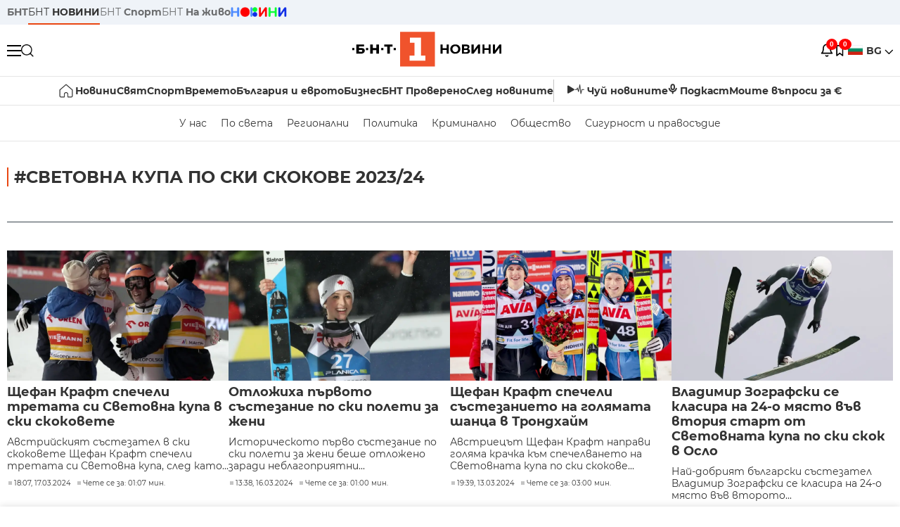

--- FILE ---
content_type: text/html; charset=UTF-8
request_url: https://bntnews.bg/svetovna-kupa-po-ski-skokove-2023-24-108865tag.html
body_size: 13775
content:
<!DOCTYPE html>
<html lang="bg">

    <meta charset="utf-8">
<meta http-equiv="X-UA-Compatible" content="IE=edge,chrome=1">

<title>Световна купа по ски скокове 2023/24 - По света и у нас - БНТ Новини</title>
<meta content="Световна купа по ски скокове 2023/24" name="description">
<meta content="Световна купа по ски скокове 2023/24 - По света и у нас - БНТ Новини" property="og:title">
<meta content="Световна купа по ски скокове 2023/24" property="og:description">
<meta property="fb:app_id" content="136396243365731">

    <link rel="canonical" href="https://bntnews.bg/svetovna-kupa-po-ski-skokove-2023-24-108865tag.html" />
    <meta content="https://bntnews.bg/svetovna-kupa-po-ski-skokove-2023-24-108865tag.html" property="og:url">


<meta name="twitter:card" content="summary">
<meta name="twitter:site" content="bntnews.bg">
<meta name="twitter:title" content="Световна купа по ски скокове 2023/24 - По света и у нас - БНТ Новини">
<meta name="twitter:description" content="Световна купа по ски скокове 2023/24">

    <meta name="robots" content="index, follow">


    <link rel="next" href="https://bntnews.bg/svetovna-kupa-po-ski-skokove-2023-24-108865tag.html?page=2" />


<meta name="viewport" content="width=device-width, height=device-height, initial-scale=1.0, user-scalable=0, minimum-scale=1.0, maximum-scale=1.0">



    <script type="application/ld+json">
        {
            "@context": "https://schema.org",
            "@type": "WebSite",
            "name":"БНТ Новини",
            "url": "https://bntnews.bg"
        }
    </script>




<style type="text/css">

   @font-face{font-family:Montserrat;font-style:normal;font-display: swap; font-weight:300;src:url(/box/css/fonts/montserrat-v14-latin_cyrillic-ext_cyrillic-300.eot);src:local('Montserrat Light'),local('Montserrat-Light'),url(/box/css/fonts/montserrat-v14-latin_cyrillic-ext_cyrillic-300.eot?#iefix) format('embedded-opentype'),url(/box/css/fonts/montserrat-v14-latin_cyrillic-ext_cyrillic-300.woff2) format('woff2'),url(/box/css/fonts/montserrat-v14-latin_cyrillic-ext_cyrillic-300.woff) format('woff'),url(/box/css/fonts/montserrat-v14-latin_cyrillic-ext_cyrillic-300.ttf) format('truetype'),url(/box/css/fonts/montserrat-v14-latin_cyrillic-ext_cyrillic-300.svg#Montserrat) format('svg')}@font-face{font-family:Montserrat;font-display: swap; font-style:normal;font-weight:400;src:url(/box/css/fonts/montserrat-v14-latin_cyrillic-ext_cyrillic-regular.eot);src:local('Montserrat Regular'),local('Montserrat-Regular'),url(/box/css/fonts/montserrat-v14-latin_cyrillic-ext_cyrillic-regular.eot?#iefix) format('embedded-opentype'),url(/box/css/fonts/montserrat-v14-latin_cyrillic-ext_cyrillic-regular.woff2) format('woff2'),url(/box/css/fonts/montserrat-v14-latin_cyrillic-ext_cyrillic-regular.woff) format('woff'),url(/box/css/fonts/montserrat-v14-latin_cyrillic-ext_cyrillic-regular.ttf) format('truetype'),url(/box/css/fonts/montserrat-v14-latin_cyrillic-ext_cyrillic-regular.svg#Montserrat) format('svg')}@font-face{font-family:Montserrat;font-display: swap; font-style:normal;font-weight:500;src:url(/box/css/fonts/montserrat-v14-latin_cyrillic-ext_cyrillic-500.eot);src:local('Montserrat Medium'),local('Montserrat-Medium'),url(/box/css/fonts/montserrat-v14-latin_cyrillic-ext_cyrillic-500.eot?#iefix) format('embedded-opentype'),url(/box/css/fonts/montserrat-v14-latin_cyrillic-ext_cyrillic-500.woff2) format('woff2'),url(/box/css/fonts/montserrat-v14-latin_cyrillic-ext_cyrillic-500.woff) format('woff'),url(/box/css/fonts/montserrat-v14-latin_cyrillic-ext_cyrillic-500.ttf) format('truetype'),url(/box/css/fonts/montserrat-v14-latin_cyrillic-ext_cyrillic-500.svg#Montserrat) format('svg')}@font-face{font-family:Montserrat;font-display: swap; font-style:normal;font-weight:700;src:url(/box/css/fonts/montserrat-v14-latin_cyrillic-ext_cyrillic-700.eot);src:local('Montserrat Bold'),local('Montserrat-Bold'),url(/box/css/fonts/montserrat-v14-latin_cyrillic-ext_cyrillic-700.eot?#iefix) format('embedded-opentype'),url(/box/css/fonts/montserrat-v14-latin_cyrillic-ext_cyrillic-700.woff2) format('woff2'),url(/box/css/fonts/montserrat-v14-latin_cyrillic-ext_cyrillic-700.woff) format('woff'),url(/box/css/fonts/montserrat-v14-latin_cyrillic-ext_cyrillic-700.ttf) format('truetype'),url(/box/css/fonts/montserrat-v14-latin_cyrillic-ext_cyrillic-700.svg#Montserrat) format('svg')}

</style>

<link rel="stylesheet" type='text/css' href="/box2/css//normalize.css">
<link rel="stylesheet" type='text/css' href="/box2/css//flex.css?b=1538">
<link rel="stylesheet" type='text/css' href="/box2/css//app.css?b=1538">
<link rel="stylesheet" type='text/css' href="/box2/css//app-new.css?b=1538">
<link rel="stylesheet" type='text/css' href="/box2/css//mobile.css?b=1538">
<script src="/box2/js//jquery-3.6.1.min.js"></script>

<link rel="shortcut icon" href="/favicon.ico" type="image/x-icon">
<link rel="icon" href="/favicon.ico" type="image/x-icon">
<link rel="apple-touch-icon" sizes="57x57" href="/box/img//fav/apple-icon-57x57.png">
<link rel="apple-touch-icon" sizes="60x60" href="/box/img//fav/apple-icon-60x60.png">
<link rel="apple-touch-icon" sizes="72x72" href="/box/img//fav/apple-icon-72x72.png">
<link rel="apple-touch-icon" sizes="76x76" href="/box/img//fav/apple-icon-76x76.png">
<link rel="apple-touch-icon" sizes="114x114" href="/box/img//fav/apple-icon-114x114.png">
<link rel="apple-touch-icon" sizes="120x120" href="/box/img//fav/apple-icon-120x120.png">
<link rel="apple-touch-icon" sizes="144x144" href="/box/img//fav/apple-icon-144x144.png">
<link rel="apple-touch-icon" sizes="152x152" href="/box/img//fav/apple-icon-152x152.png">
<link rel="apple-touch-icon" sizes="180x180" href="/box/img//fav/apple-icon-180x180.png">
<link rel="icon" type="image/png" sizes="192x192"  href="/box/img//fav/android-icon-192x192.png">
<link rel="icon" type="image/png" sizes="32x32" href="/box/img//fav/favicon-32x32.png">
<link rel="icon" type="image/png" sizes="96x96" href="/box/img//fav/favicon-96x96.png">
<link rel="icon" type="image/png" sizes="16x16" href="/box/img//fav/favicon-16x16.png">
<link rel="manifest" href="/box/img//fav/manifest.json">
<meta name="msapplication-TileImage" content="/ms-icon-144x144.png">
<meta name="facebook-domain-verification" content="e5jyuibgow43w4jcikwb0j66f9w398" />

    <!-- Google Tag Manager  header-->
<script>(function(w,d,s,l,i){w[l]=w[l]||[];w[l].push({'gtm.start':
new Date().getTime(),event:'gtm.js'});var f=d.getElementsByTagName(s)[0],
j=d.createElement(s),dl=l!='dataLayer'?'&l='+l:'';j.async=true;j.src=
'https://www.googletagmanager.com/gtm.js?id='+i+dl;f.parentNode.insertBefore(j,f);
})(window,document,'script','dataLayer','GTM-T68FD57');</script>
<!-- End Google Tag Manager -->

               <script async src="https://securepubads.g.doubleclick.net/tag/js/gpt.js"></script>
     <script>
     
            window.googletag = window.googletag || {cmd: []};
            googletag.cmd.push(function() {

            googletag.defineSlot('/21827094253/News.BNT.bg/news_bnt_inside_page_btf', [[1, 1], [300, 600], [160, 600], [300, 250], [250, 250]], 'div-gpt-ad-1580289678346-0').addService(googletag.pubads());
            googletag.defineSlot('/21827094253/News.BNT.bg/native_ad_newsbnt', [1, 1], 'div-gpt-ad-1591698732258-0').addService(googletag.pubads());
            googletag.defineSlot('/21827094253/News.BNT.bg/news_bnt_page_richmedia', [1, 1], 'div-gpt-ad-1580294573024-0').addService(googletag.pubads());

            var lb = googletag.sizeMapping().
            addSize([1024, 0], [[1,1],[970, 250], [970, 66], [980, 120], [728, 90]]). //desktop
            addSize([320, 0], [[1,1],[360, 100],[320, 100]]).
            addSize([0, 0], [1, 1]). //other
            build();

            var rect = googletag.sizeMapping().
            addSize([1024, 0], [[1,1], [300,600],[300,250], [336,280], [250,250], [160,600]]). //desktop
            addSize([320, 0], [[1,1], [300,250], [336,280], [250,250]]).
            addSize([0, 0], [1, 1]). //other
            build();

            var gptAdSlots = [];

            gptAdSlots[0] = googletag.defineSlot('/21827094253/News.BNT.bg/news_bnt_inside_page_leaderboard_atf', [[1, 1], [970, 250], [750, 100], [980, 120], [960, 90], [728, 90], [980, 90], [320, 50],  [930, 180], [970, 90], [300, 50], [750, 200], [970, 66], [320, 100], [750, 300], [950, 90]], 'div-gpt-ad-1580289379931-0').
            defineSizeMapping(lb).
            setCollapseEmptyDiv(true).
            addService(googletag.pubads());
            googletag.enableServices();

            gptAdSlots[1] = googletag.defineSlot('/21827094253/News.BNT.bg/news_bnt_inside_page_atf', [[300, 600], [160, 600], [1, 1], [250, 250], [336, 280], [300, 250]], 'div-gpt-ad-1617786055977-0').
            defineSizeMapping(rect).
            setCollapseEmptyDiv(true).
            addService(googletag.pubads());
            googletag.enableServices();

            googletag.pubads().enableSingleRequest();
            googletag.pubads().setCentering(true);
            googletag.pubads().collapseEmptyDivs();
            googletag.pubads().setTargeting('page', 'insidepage');

              
            googletag.enableServices();

  });
     
     </script>
    
    
    <!-- Google tag (gtag.js) -->
    <script async src="https://www.googletagmanager.com/gtag/js?id=G-V1VRKR2BY0"></script>
    <script>
      window.dataLayer = window.dataLayer || [];
      function gtag(){dataLayer.push(arguments);}
      gtag('js', new Date());

      gtag('config', 'G-V1VRKR2BY0');
    </script>
    



    
    
                    <script src="https://cdn.onesignal.com/sdks/OneSignalSDK.js" async></script>
        <script>
            // Configure OneSignal before loading the initialization script
            window.oneSignalConfig = {
                isApp: false,
                isBrowser: true,
                browserId: null,
                notificationDevice: null,
                allowBrowserNoty: true,
                unsubscribe: false,
                myActive: false,
                reloaded: false            };
        </script>
        <script src="/box2/js/onesignal-init.js?p=1538"></script>
            

<script src="/box2/js/favorites.js?p=1538"></script>
<script src="/box2/js/react.js?p=1538"></script>

    <body>

        <div class="dim"></div>
<header>
    <div class="header-top-nd">
        <div class="container clearfix">
            <div class="header-top-nd-wrap">
                <div class="top-links-scroll">
                    <div class="left-links">
                        <a class="bold" href="https://bnt.bg/" title="БНТ" >БНТ</a>
                        <a class="active" href="https://bntnews.bg/" title="БНТ НОВИНИ" >БНТ <span class="bold">НОВИНИ</span></a>
                        <a href="https://bntnews.bg/sport" title="БНТ Спорт" >БНТ <span class="bold">Спорт</span></a>
                        <a href="https://tv.bnt.bg/" title="БНТ На живо">БНТ <span class="bold">На живо</span></a>
                                                <a href="https://bntnews.bg/kids" class="no-before kids-banner-desktop " style="opacity:1;">
                            <img src="/box2/img/kids.png" style="margin-top:10px;height:14px;opacity:1;" alt="бнт деца">
                        </a>
                        <style>
                        .kids-banner-mobile {
                          display: none;
                        }
                        @media screen and (max-width: 640px) {
                             .kids-banner-desktop {
                               display: none;
                             }
                             .kids-banner-mobile {
                               display: block;
                             }
                        }
                        </style>
                                                                                            </div>
                </div>
                <div class="right-links">
                                        <div class="langeauge-wrap-nd pointer for-mobile">
                                                    <img src="/box2/img/bg.png" class="bg-lng-icon" style="width:21px;float:left;margin-right:5px;">
                            <a href="javascript:void(0);" class="bold">BG <img class="bg-lng-icon" src="/box2/img/down.png"></a>
                        
                        <ul class="language">
                                                        <li style="height:50px;line-height:50px;">
                                <img src="/box2/img/en.jpg" style="width:21px;float:left;margin-top:18px;margin-right:5px;">
                                <a href="https://bntnews.bg/en">ENG</a>
                            </li>
                            
                            
                            <li style="height:50px;line-height:50px;">
                                <img src="/box2/img/tr.png" style="width:21px;float:left;margin-top:18px;margin-right:5px;">
                                <a href="https://bnt.bg/tr" target="_blank">TR</a>
                            </li>
                        </ul>
                    </div>
                </div>
            </div>
        </div>
    </div><!-- End header top -->

    <div class="header-middle-nd">
        <div class="container d-flex justify-content-between">
            <div class="middle-content-nd">
                <div class="left-part-nd">
                    <div class="menu-nd">
                        <button class="hamburger-btn menu-icon-nd" id="hamburger">
                          <span class="line"></span>
                          <span class="line"></span>
                          <span class="line"></span>
                        </button>
                    </div>
                    <button id="search-button" class="search left pointer"><img src="/box2/img/new-search-btn.png" width="18" height="18" alt=""></button>
                    <div class="search-clone none">&nbsp;</div>
                </div>
                <div class="middle-part-nd">
                    <a href="https://bntnews.bg/" class="logo-nd">
                        <img src="/box2/img/logo-bnt-new.svg">
                    </a>
                </div>
                <div class="right-part-nd">
                    <a class="bell" id="bell-noty" href="javascript:void(0);">
                        <div class="notification-container">
                            <!-- Bell Icon SVG -->
                            <svg class="bell-icon" xmlns="http://www.w3.org/2000/svg" viewBox="0 0 24 24" fill="none" stroke="#000000" stroke-width="2" stroke-linecap="round" stroke-linejoin="round">
                                <path d="M18 8A6 6 0 0 0 6 8c0 7-3 9-3 9h18s-3-2-3-9"></path>
                                <path d="M13.73 21a2 2 0 0 1-3.46 0"></path>
                            </svg>

                            <!-- X Icon SVG (thin) -->
                            <svg class="x-icon" xmlns="http://www.w3.org/2000/svg" viewBox="0 0 24 24" fill="none" stroke="#000000" stroke-width="1" stroke-linecap="round" stroke-linejoin="round">
                                <line x1="19" y1="5" x2="5" y2="19"></line>
                                <line x1="5" y1="5" x2="19" y2="19"></line>
                            </svg>

                            <!-- Notification Badge with Count -->
                            <div class="notification-badge">0</div>
                        </div>
                    </a>



                    <a class="marks" id="bookmark-noty" href="javascript:void(0);">
                        <div id="fv-bookmark-noty" class="bookmark-container">
                            <!-- Bookmark Icon SVG -->
                            <svg class="bookmark-icon" xmlns="http://www.w3.org/2000/svg" viewBox="0 0 24 24" fill="none" stroke="#000000" stroke-width="2" stroke-linecap="round" stroke-linejoin="round">
                                <path d="M5 4 V21 L10 17 L15 21 V4 Z"></path>
                            </svg>

                            <!-- X Icon SVG (thin) -->
                            <svg class="x-icon" xmlns="http://www.w3.org/2000/svg" viewBox="0 0 24 24" fill="none" stroke="#000000" stroke-width="1" stroke-linecap="round" stroke-linejoin="round">
                                <line x1="19" y1="5" x2="5" y2="19"></line>
                                <line x1="5" y1="5" x2="19" y2="19"></line>
                            </svg>

                            <!-- Optional: Notification Badge with Count -->
                            <div class="notification-badge fv-notification-badge"></div>
                        </div>
                    </a>

                                        <div class="langeauge-wrap-nd pointer for-desktop">
                                                    <img src="/box2/img/bg.png" style="width:21px;float:left;margin-right:5px;">
                            <a href="javascript:void(0);" class="bold">BG <img src="/box2/img/down.png"></a>
                        
                        <ul class="language">
                                                        <li style="height:50px;line-height:50px;">
                                <img src="/box2/img/en.jpg" style="width:21px;float:left;margin-top:18px;margin-right:5px;">
                                <a href="https://bntnews.bg/en">ENG</a>
                            </li>
                            
                            
                            <li style="height:50px;line-height:50px;">
                                <img src="/box2/img/tr.png" style="width:21px;float:left;margin-top:18px;margin-right:5px;">
                                <a href="https://bnt.bg/tr" target="_blank">TR</a>
                            </li>
                        </ul>
                    </div>
                </div>

            </div><!-- End container -->

        </div>

        
    </div><!-- End header middle -->

    <div class="header-bottom-nd">
    <div class="container clearfix">
      <div class="scroll-mobile">
          <div class="top-nav-nd">
                            
                                          <a href="https://bntnews.bg" title="Начало" class="nav-link-nd flex justify-center align-center" style="display:flex;">
                            <img src="/box2/img/home.svg" style="margin-right:3px;" width="20" alt="Начало">
                        </a>
                  
                                
                                        <a href="https://bntnews.bg" title="Новини" class="nav-link-nd">Новини</a>
                  
                                
                                        <a href="https://bntnews.bg/bg/c/po-sveta" title="Свят" class="nav-link-nd">Свят</a>
                  
                                
                                        <a href="https://bntnews.bg/sport" title="Спорт" class="nav-link-nd">Спорт</a>
                  
                                        <a href="https://bntnews.bg/kids" title="Спорт" class="nav-link-nd kids-banner-mobile ">
                          <img src="/box2/img/kids.png" style="margin-top:10px;height:12px;opacity:1;" alt="бнт деца">
                      </a>
                                
                                        <a href="https://bntnews.bg/vremeto-141cat.html" title="Времето" class="nav-link-nd">Времето</a>
                  
                                
                                        <a href="https://bntnews.bg/balgariya-i-evroto-450cat.html" title="България и еврото" class="nav-link-nd">България и еврото</a>
                  
                                
                                        <a href="https://bntnews.bg/ikonomika-435cat.html" title="Бизнес" class="nav-link-nd">Бизнес</a>
                  
                                
                                        <a href="https://bntnews.bg/provereno" title="БНТ Проверено" class="nav-link-nd">БНТ Проверено</a>
                  
                                
                                        <a href="https://bntnews.bg/bg/c/sled-novinite" title="След новините" class="nav-link-nd">След новините</a>
                  
                                
                                <a href="https://bntnews.bg/listen" class="nav-link-nd listen"><img src="/box2/img/listen.svg">Чуй новините</a>
              
              <a href="https://www.youtube.com/@BNT1/podcasts" target="_blank" class="nav-link-nd podkast"><img src="/box2/img/podcast.svg">Подкаст</a>

              <a href="https://bntnews.bg/me/euro" class="nav-link-nd podkast">Моите въпроси за €</a>
          </div>
      </div>
    </div>
</div><!-- End header bottom -->
<div class="header-nav-nd" style="">
    <div class="container clearfix">
        <div class="scroll-mobile">
          <div class="bottom-nav-nd">
                                                                                <a href="https://bntnews.bg/bg/c/bulgaria" title="У нас" class="bott-nav-nd">У нас</a>
                                                                                        <a href="https://bntnews.bg/bg/c/po-sveta" title="По света" class="bott-nav-nd">По света</a>
                                                                                        <a href="https://bntnews.bg/bg/z" title="Регионални" class="bott-nav-nd">Регионални</a>
                                                                                        <a href="https://bntnews.bg/bg/c/bgpolitika" title="Политика" class="bott-nav-nd">Политика</a>
                                                                                        <a href="https://bntnews.bg/kriminalno-121cat.html" title="Криминално" class="bott-nav-nd">Криминално</a>
                                                                                        <a href="https://bntnews.bg/bg/c/obshtestvo-15" title="Общество" class="bott-nav-nd">Общество</a>
                                                                                        <a href="https://bntnews.bg/bg/c/bgsigurnost" title="Сигурност и правосъдие" class="bott-nav-nd">Сигурност и правосъдие</a>
                                                                </div>
        </div>
    </div>
</div>


    <div class="mobile-nav">
    <div class="main-nav">

        <div class="left flex items-center w100">
            <div class="search-wrap flex-1 left">
                <form action="https://bntnews.bg/search" method="get">
                   <input id="search_input" type="text" name="q" />
                   <button type="submit"><img src="/box2/img/search_w.svg" width="16" alt=""></button>
                </form>
            </div>

        </div>

        <div class="nav-links-holder">
            <a href="https://bntnews.bg/" title="начало"><img src="/box2/img/home.svg" style="margin-right:10px;" width="20" alt=""> начало</a>
                                                                                                                            <a href="https://bntnews.bg" title="Новини" class="nav-link-nd">Новини</a>
                                                                                                                                <a href="https://bntnews.bg/bg/c/po-sveta" title="Свят" class="nav-link-nd">Свят</a>
                                                                                                                                <a href="https://bntnews.bg/sport" title="Спорт" class="nav-link-nd">Спорт</a>
                                                                <a href="https://bntnews.bg/kids" title="Спорт" class="nav-link-nd ">
                            <img src="/box2/img/kids.png" style="margin-top:10px;height:12px;opacity:1;" alt="бнт деца">
                        </a>
                                                                                                            <a href="https://bntnews.bg/vremeto-141cat.html" title="Времето" class="nav-link-nd">Времето</a>
                                                                                                                                <a href="https://bntnews.bg/balgariya-i-evroto-450cat.html" title="България и еврото" class="nav-link-nd">България и еврото</a>
                                                                                                                                <a href="https://bntnews.bg/ikonomika-435cat.html" title="Бизнес" class="nav-link-nd">Бизнес</a>
                                                                                                                                <a href="https://bntnews.bg/provereno" title="БНТ Проверено" class="nav-link-nd">БНТ Проверено</a>
                                                                                                                                <a href="https://bntnews.bg/bg/c/sled-novinite" title="След новините" class="nav-link-nd">След новините</a>
                                                                                                                    <a href="https://bntnews.bg/bg/c/bulgaria" title="У нас" class="nav-link-nd">У нас</a>
                                                                <a href="https://bntnews.bg/bg/c/po-sveta" title="По света" class="nav-link-nd">По света</a>
                                                                <a href="https://bntnews.bg/bg/z" title="Регионални" class="nav-link-nd">Регионални</a>
                                                                <a href="https://bntnews.bg/bg/c/bgpolitika" title="Политика" class="nav-link-nd">Политика</a>
                                                                <a href="https://bntnews.bg/kriminalno-121cat.html" title="Криминално" class="nav-link-nd">Криминално</a>
                                                                <a href="https://bntnews.bg/bg/c/obshtestvo-15" title="Общество" class="nav-link-nd">Общество</a>
                                                                <a href="https://bntnews.bg/bg/c/bgsigurnost" title="Сигурност и правосъдие" class="nav-link-nd">Сигурност и правосъдие</a>
                                        <a href="https://bntnews.bg/listen" class="" title="Чуй новините"><img src="/box2/img/listen.svg" style="margin-right:10px;" width="24" alt=""> Чуй новините</a>
            <a href="https://www.youtube.com/@BNT1/podcasts" target="_blank" title="Подкаст"><img src="/box2/img/podcast.svg" style="margin-right:10px;" width="18" alt=""> Подкаст</a>
        </div><!-- End nav links holder -->

    </div><!-- End main nav -->

    
</div><!-- End mobile nav -->


    <div class="noty-nav">
        <div class="flex" style="margin-bottom:30px;">
            <h2 class="section-title flex-1 left w100" style="width:auto;">
                <span>
                    ИЗВЕСТИЯ
                </span>
            </h2>

            <a href="https://bntnews.bg/personal" class="more-button flex flex-1 items-center justify-center" style="background: #f0532c;padding-left:0px;min-width: 130px;margin-bottom:0px;max-width: 180px;text-transform: uppercase;height: 30px;line-height: 30px;">
                <span style="max-width:15px;margin-top:10px;margin-right:10px;">
                    <!-- Bell Icon SVG -->
                    <svg class="bell-icon-small" xmlns="http://www.w3.org/2000/svg" viewBox="0 0 24 24" fill="none" stroke="#ffffff" stroke-width="2" stroke-linecap="round" stroke-linejoin="round">
                        <path d="M18 8A6 6 0 0 0 6 8c0 7-3 9-3 9h18s-3-2-3-9"></path>
                        <path d="M13.73 21a2 2 0 0 1-3.46 0"></path>
                    </svg>

                </span>
                <span>
                    Моите новини
                </span>
            </a>
                    </div>

        <div class="news-boxes">
                    </div><!-- End news boxes holder -->
    </div><!-- End noty nav -->

    <div id="fv-favorites-modal" class="bookmark-nav">
        <h2 class="section-title left w100" style="margin-bottom:30px;">
            <span>
                ЗАПАЗЕНИ
            </span>
        </h2>
        <div class="news-boxes fv-favorites-modal-body">

        </div><!-- End news boxes holder -->
    </div><!-- End noty nav -->


</header>
<!-- End Header -->

<script type="text/javascript">
$(document).ready(function() {
  var headerMiddle = $('.header-middle-nd');
  var headerMiddleHeight = headerMiddle.outerHeight();
  var headerMiddleOffset = headerMiddle.offset().top;
  if($('.non-sticky-back-button')[0]) {
      var backOffset = $('.non-sticky-back-button').offset().top;
  }
  else {
      var backOffset = 0;
  }
  var isSticky = false;
  var isStickyBack = false;
  var spacer = $('<div class="header-spacer"></div>').height(headerMiddleHeight);
  var mobileNav = $('.mobile-nav');
  var notyNav = $('.noty-nav');
  var bookmarkNav = $('.bookmark-nav');

  function adjustMobileNav() {
    // Use getBoundingClientRect for most accurate position calculation
    var headerRect = headerMiddle[0].getBoundingClientRect();
    var headerBottom = Math.ceil(headerRect.bottom);

    mobileNav.css({
      'top': headerBottom + 'px',
      'height': 'calc(100vh - ' + headerBottom + 'px)'
    });

    notyNav.css({
      'top': headerBottom + 'px',
      'height': 'calc(100vh - ' + headerBottom + 'px)'
    });

    bookmarkNav.css({
      'top': headerBottom + 'px',
      'height': 'calc(100vh - ' + headerBottom + 'px)'
    });
  }

  function handleScroll() {
    var scrollPosition = $(window).scrollTop();

    if (scrollPosition > backOffset && !isStickyBack && $('.non-sticky-back-button')[0]) {
        $(".sticky-back-button").show();
        isStickyBack = true;
    }
    else if (scrollPosition <= backOffset && isStickyBack && $('.non-sticky-back-button')[0]) {
        $(".sticky-back-button").hide();
        isStickyBack = false;
    }

    if (scrollPosition > (headerMiddleOffset + 50) && !isSticky) {
      headerMiddle.after(spacer);

      headerMiddle.css({
        'position': 'fixed',
        'top': '0',
        'left': '0',
        'right': '0',
        'z-index': '1000',
        'box-shadow': '0 2px 5px rgba(0,0,0,0.1)'
      }).addClass('sticky-header');

      $('.logo-nd img').css('max-height', '29px');

      adjustMobileNav();
      isSticky = true;
    }
    else if (scrollPosition <= headerMiddleOffset && isSticky) {
      $('.header-spacer').remove();

      headerMiddle.css({
        'position': '',
        'top': '',
        'left': '',
        'right': '',
        'z-index': '',
        'box-shadow': ''
      }).removeClass('sticky-header');

      $('.logo-nd img').css('max-height', '');

      adjustMobileNav();
      isSticky = false;
    }
  }

  var ticking = false;
  $(window).on('scroll', function() {
    if (!ticking) {
      window.requestAnimationFrame(function() {
        handleScroll();
        ticking = false;
      });
      ticking = true;
    }
  });

  var resizeTimer;
  $(window).on('resize', function() {
    clearTimeout(resizeTimer);
    resizeTimer = setTimeout(function() {
      headerMiddleHeight = headerMiddle.outerHeight();
      headerMiddleOffset = isSticky ? spacer.offset().top : headerMiddle.offset().top;
      spacer.height(headerMiddleHeight);
      adjustMobileNav();
    }, 250);
  });

  handleScroll();
  adjustMobileNav();
});
</script>
<style>
.header-middle-nd {
  transition: box-shadow 0.3s ease;
  width: 100%;
  background: #fff;
}
.sticky-header {
  transition: box-shadow 0.3s ease;
}
.header-spacer {
  display: block;
}
</style>

        
        
        
        
        

  <main>
        <div class="container clearfix" style="">
        
<div class="left w100" style="margin-bottom:1px;">&nbsp;</div>
 
        <div class="all-news-wrap">
            <h2 class="section-title left w100" style="margin-bottom:30px;">
                <span>
                                            #Световна купа по ски скокове 2023/24
                                    </span>
            </h2>

            <div class="clear"></div>

            
            
            <div class="scroll-mobile">
                <div class="top-links">
                                    </div>
            </div>

            <div class="top-news-wrap d-flex listing-page">
                
                
                <div class="more-top-news d-flex flex-wrap">
                                                                        <div class="news-box-regular">
                                <a class="img-wrap left w100 relative" href="https://bntnews.bg/news/shtefan-kraft-specheli-tretata-si-svetovna-kupa-v-ski-skokovete-1271074news.html" title="Щефан Крафт спечели третата си Световна купа в ски скоковете">
                                    <img class="img w100" src="https://bntnews.bg/f/news/b/1271/b64f412e7250a1cba844f1f3004442fd.webp" alt="Щефан Крафт спечели третата си Световна купа в ски скоковете">
                                                                    </a>
                                <div class="inner-holder">
                                    <a class="medium-title" href="https://bntnews.bg/news/shtefan-kraft-specheli-tretata-si-svetovna-kupa-v-ski-skokovete-1271074news.html" title="Щефан Крафт спечели третата си Световна купа в ски скоковете">Щефан Крафт спечели третата си Световна купа в ски скоковете</a>
                                    <div class="sub-title for-desktop"> Австрийският състезател в ски скоковете Щефан Крафт спечели третата си Световна купа, след като...</div>
                                    <div class="stats-wrap">
                                        <div style="" class="news-stat  left w100 stats-wrap " onclick="window.location.href='https://bntnews.bg/news/shtefan-kraft-specheli-tretata-si-svetovna-kupa-v-ski-skokovete-1271074news.html'">
        <time class="news-time stats" onclick="window.location.href='https://bntnews.bg/news/shtefan-kraft-specheli-tretata-si-svetovna-kupa-v-ski-skokovete-1271074news.html'">
        18:07, 17.03.2024
            </time>
    
    
            <div class="read-time stats" onclick="window.location.href='https://bntnews.bg/news/shtefan-kraft-specheli-tretata-si-svetovna-kupa-v-ski-skokovete-1271074news.html'">
            Чете се за: 01:07 мин.
        </div>
    
                </div>
                                    </div>
                                </div>
                            </div>

                                                                                                                            <div class="news-box-regular">
                                <a class="img-wrap left w100 relative" href="https://bntnews.bg/news/otlozhiha-parvoto-sastezanie-po-ski-poleti-za-zheni-1270928news.html" title="Отложиха първото състезание по ски полети за жени">
                                    <img class="img w100" src="https://bntnews.bg/f/news/b/1270/71915a02ec9cad59e69faa4072619ecd.webp" alt="Отложиха първото състезание по ски полети за жени">
                                                                    </a>
                                <div class="inner-holder">
                                    <a class="medium-title" href="https://bntnews.bg/news/otlozhiha-parvoto-sastezanie-po-ski-poleti-za-zheni-1270928news.html" title="Отложиха първото състезание по ски полети за жени">Отложиха първото състезание по ски полети за жени</a>
                                    <div class="sub-title for-desktop"> Историческото първо състезание по ски полети за жени беше отложено заради неблагоприятни...</div>
                                    <div class="stats-wrap">
                                        <div style="" class="news-stat  left w100 stats-wrap " onclick="window.location.href='https://bntnews.bg/news/otlozhiha-parvoto-sastezanie-po-ski-poleti-za-zheni-1270928news.html'">
        <time class="news-time stats" onclick="window.location.href='https://bntnews.bg/news/otlozhiha-parvoto-sastezanie-po-ski-poleti-za-zheni-1270928news.html'">
        13:38, 16.03.2024
            </time>
    
    
            <div class="read-time stats" onclick="window.location.href='https://bntnews.bg/news/otlozhiha-parvoto-sastezanie-po-ski-poleti-za-zheni-1270928news.html'">
            Чете се за: 01:00 мин.
        </div>
    
                </div>
                                    </div>
                                </div>
                            </div>

                                                                                                                            <div class="news-box-regular">
                                <a class="img-wrap left w100 relative" href="https://bntnews.bg/news/shtefan-kraft-specheli-sastezanieto-na-golyamata-shanca-v-trondhaim-1270572news.html" title="Щефан Крафт спечели състезанието на голямата шанца в Трондхайм">
                                    <img class="img w100" src="https://bntnews.bg/f/news/b/1270/fb6ee02990f5889391ad2a4b89732fe9.webp" alt="Щефан Крафт спечели състезанието на голямата шанца в Трондхайм">
                                                                    </a>
                                <div class="inner-holder">
                                    <a class="medium-title" href="https://bntnews.bg/news/shtefan-kraft-specheli-sastezanieto-na-golyamata-shanca-v-trondhaim-1270572news.html" title="Щефан Крафт спечели състезанието на голямата шанца в Трондхайм">Щефан Крафт спечели състезанието на голямата шанца в Трондхайм</a>
                                    <div class="sub-title for-desktop"> Австриецът Щефан Крафт направи голяма крачка към спечелването на Световната купа по ски скокове...</div>
                                    <div class="stats-wrap">
                                        <div style="" class="news-stat  left w100 stats-wrap " onclick="window.location.href='https://bntnews.bg/news/shtefan-kraft-specheli-sastezanieto-na-golyamata-shanca-v-trondhaim-1270572news.html'">
        <time class="news-time stats" onclick="window.location.href='https://bntnews.bg/news/shtefan-kraft-specheli-sastezanieto-na-golyamata-shanca-v-trondhaim-1270572news.html'">
        19:39, 13.03.2024
            </time>
    
    
            <div class="read-time stats" onclick="window.location.href='https://bntnews.bg/news/shtefan-kraft-specheli-sastezanieto-na-golyamata-shanca-v-trondhaim-1270572news.html'">
            Чете се за: 03:00 мин.
        </div>
    
                </div>
                                    </div>
                                </div>
                            </div>

                                                                                                                            <div class="news-box-regular">
                                <a class="img-wrap left w100 relative" href="https://bntnews.bg/news/vladimir-zografski-se-klasira-na-24-o-myasto-vav-vtoriya-start-ot-svetovnata-kupa-po-ski-skok-v-oslo-1270167news.html" title="Владимир Зографски се класира на 24-о място във втория старт от Световната купа по ски скок в Осло">
                                    <img class="img w100" src="https://bntnews.bg/f/news/b/1270/079aaee7cee1a7488ca5063b1a5e243f.webp" alt="Владимир Зографски се класира на 24-о място във втория старт от Световната купа по ски скок в Осло">
                                                                    </a>
                                <div class="inner-holder">
                                    <a class="medium-title" href="https://bntnews.bg/news/vladimir-zografski-se-klasira-na-24-o-myasto-vav-vtoriya-start-ot-svetovnata-kupa-po-ski-skok-v-oslo-1270167news.html" title="Владимир Зографски се класира на 24-о място във втория старт от Световната купа по ски скок в Осло">Владимир Зографски се класира на 24-о място във втория старт от Световната купа по ски скок в Осло</a>
                                    <div class="sub-title for-desktop"> Най-добрият български състезател Владимир Зографски се класира на 24-о място във второто...</div>
                                    <div class="stats-wrap">
                                        <div style="" class="news-stat  left w100 stats-wrap " onclick="window.location.href='https://bntnews.bg/news/vladimir-zografski-se-klasira-na-24-o-myasto-vav-vtoriya-start-ot-svetovnata-kupa-po-ski-skok-v-oslo-1270167news.html'">
        <time class="news-time stats" onclick="window.location.href='https://bntnews.bg/news/vladimir-zografski-se-klasira-na-24-o-myasto-vav-vtoriya-start-ot-svetovnata-kupa-po-ski-skok-v-oslo-1270167news.html'">
        18:07, 10.03.2024
            </time>
    
    
            <div class="read-time stats" onclick="window.location.href='https://bntnews.bg/news/vladimir-zografski-se-klasira-na-24-o-myasto-vav-vtoriya-start-ot-svetovnata-kupa-po-ski-skok-v-oslo-1270167news.html'">
            Чете се за: 01:35 мин.
        </div>
    
                </div>
                                    </div>
                                </div>
                            </div>

                                                                                                                            <div class="news-box-regular">
                                <a class="img-wrap left w100 relative" href="https://bntnews.bg/news/vladimir-zografski-premina-kvalifikaciyata-ot-svetovnata-kupa-po-ski-skok-v-oslo-1269961news.html" title="Владимир Зографски премина квалификацията от Световната купа по ски скок в Осло">
                                    <img class="img w100" src="https://bntnews.bg/f/news/b/1269/a572384465d811dbff99e4edb6034f97.webp" alt="Владимир Зографски премина квалификацията от Световната купа по ски скок в Осло">
                                                                    </a>
                                <div class="inner-holder">
                                    <a class="medium-title" href="https://bntnews.bg/news/vladimir-zografski-premina-kvalifikaciyata-ot-svetovnata-kupa-po-ski-skok-v-oslo-1269961news.html" title="Владимир Зографски премина квалификацията от Световната купа по ски скок в Осло">Владимир Зографски премина квалификацията от Световната купа по ски скок в Осло</a>
                                    <div class="sub-title for-desktop"> Българинът Владимир Зографски премина квалификацията на състезанието от Световната купа по ски...</div>
                                    <div class="stats-wrap">
                                        <div style="" class="news-stat  left w100 stats-wrap " onclick="window.location.href='https://bntnews.bg/news/vladimir-zografski-premina-kvalifikaciyata-ot-svetovnata-kupa-po-ski-skok-v-oslo-1269961news.html'">
        <time class="news-time stats" onclick="window.location.href='https://bntnews.bg/news/vladimir-zografski-premina-kvalifikaciyata-ot-svetovnata-kupa-po-ski-skok-v-oslo-1269961news.html'">
        19:33, 08.03.2024
            </time>
    
    
            <div class="read-time stats" onclick="window.location.href='https://bntnews.bg/news/vladimir-zografski-premina-kvalifikaciyata-ot-svetovnata-kupa-po-ski-skok-v-oslo-1269961news.html'">
            Чете се за: 00:52 мин.
        </div>
    
                </div>
                                    </div>
                                </div>
                            </div>

                                                                                                                            <div class="news-box-regular">
                                <a class="img-wrap left w100 relative" href="https://bntnews.bg/news/vladimir-zografski-zavarshi-na-18-o-myasto-v-starta-ot-svetovnata-kupa-po-ski-skok-v-lahti-1269324news.html" title="Владимир Зографски завърши на 18-о място в старта от Световната купа по ски скок в Лахти">
                                    <img class="img w100" src="https://bntnews.bg/f/news/b/1269/7fad5b5514717bc9e818d5c0478a4373.webp" alt="Владимир Зографски завърши на 18-о място в старта от Световната купа по ски скок в Лахти">
                                                                    </a>
                                <div class="inner-holder">
                                    <a class="medium-title" href="https://bntnews.bg/news/vladimir-zografski-zavarshi-na-18-o-myasto-v-starta-ot-svetovnata-kupa-po-ski-skok-v-lahti-1269324news.html" title="Владимир Зографски завърши на 18-о място в старта от Световната купа по ски скок в Лахти">Владимир Зографски завърши на 18-о място в старта от Световната купа по ски скок в Лахти</a>
                                    <div class="sub-title for-desktop"> Владимир Зографски остана на 18-о място в старта от Световната купа по ски скок в Лахти....</div>
                                    <div class="stats-wrap">
                                        <div style="" class="news-stat  left w100 stats-wrap " onclick="window.location.href='https://bntnews.bg/news/vladimir-zografski-zavarshi-na-18-o-myasto-v-starta-ot-svetovnata-kupa-po-ski-skok-v-lahti-1269324news.html'">
        <time class="news-time stats" onclick="window.location.href='https://bntnews.bg/news/vladimir-zografski-zavarshi-na-18-o-myasto-v-starta-ot-svetovnata-kupa-po-ski-skok-v-lahti-1269324news.html'">
        20:57, 03.03.2024
            </time>
    
    
            <div class="read-time stats" onclick="window.location.href='https://bntnews.bg/news/vladimir-zografski-zavarshi-na-18-o-myasto-v-starta-ot-svetovnata-kupa-po-ski-skok-v-lahti-1269324news.html'">
            Чете се за: 03:00 мин.
        </div>
    
                </div>
                                    </div>
                                </div>
                            </div>

                                                                                                                            <div class="news-box-regular">
                                <a class="img-wrap left w100 relative" href="https://bntnews.bg/news/vladimir-zografski-ostana-31-i-v-parviya-start-na-golyamata-shanca-v-lahti-1269087news.html" title="Владимир Зографски остана 31-и в първия старт на голямата шанца в Лахти">
                                    <img class="img w100" src="https://bntnews.bg/f/news/b/1269/36a112c3ecdf215903f9a3678a7949ad.webp" alt="Владимир Зографски остана 31-и в първия старт на голямата шанца в Лахти">
                                                                    </a>
                                <div class="inner-holder">
                                    <a class="medium-title" href="https://bntnews.bg/news/vladimir-zografski-ostana-31-i-v-parviya-start-na-golyamata-shanca-v-lahti-1269087news.html" title="Владимир Зографски остана 31-и в първия старт на голямата шанца в Лахти">Владимир Зографски остана 31-и в първия старт на голямата шанца в Лахти</a>
                                    <div class="sub-title for-desktop"> Българският ски скачач Владимир Зографски се нареди 31-и по време на състезанието от Световната...</div>
                                    <div class="stats-wrap">
                                        <div style="" class="news-stat  left w100 stats-wrap " onclick="window.location.href='https://bntnews.bg/news/vladimir-zografski-ostana-31-i-v-parviya-start-na-golyamata-shanca-v-lahti-1269087news.html'">
        <time class="news-time stats" onclick="window.location.href='https://bntnews.bg/news/vladimir-zografski-ostana-31-i-v-parviya-start-na-golyamata-shanca-v-lahti-1269087news.html'">
        21:34, 01.03.2024
            </time>
    
    
            <div class="read-time stats" onclick="window.location.href='https://bntnews.bg/news/vladimir-zografski-ostana-31-i-v-parviya-start-na-golyamata-shanca-v-lahti-1269087news.html'">
            Чете се за: 01:22 мин.
        </div>
    
                </div>
                                    </div>
                                </div>
                            </div>

                                                                                                                            <div class="news-box-regular">
                                <a class="img-wrap left w100 relative" href="https://bntnews.bg/news/vladimir-zografski-preodolya-kvalifikaciite-za-parvoto-sasezanie-ot-svetovnata-kupa-po-ski-skok-v-lahti-1269060news.html" title="Владимир Зографски преодоля квалификациите за първото съсезание от Световната купа по ски скок в Лахти">
                                    <img class="img w100" src="https://bntnews.bg/f/news/b/1269/3216a5d40f87ceef53493211ae536295.webp" alt="Владимир Зографски преодоля квалификациите за първото съсезание от Световната купа по ски скок в Лахти">
                                                                    </a>
                                <div class="inner-holder">
                                    <a class="medium-title" href="https://bntnews.bg/news/vladimir-zografski-preodolya-kvalifikaciite-za-parvoto-sasezanie-ot-svetovnata-kupa-po-ski-skok-v-lahti-1269060news.html" title="Владимир Зографски преодоля квалификациите за първото съсезание от Световната купа по ски скок в Лахти">Владимир Зографски преодоля квалификациите за първото съсезание от Световната купа по ски скок в Лахти</a>
                                    <div class="sub-title for-desktop"> Най-добрият български състезател Владимир Зографски преодоля квалификациите за първото...</div>
                                    <div class="stats-wrap">
                                        <div style="" class="news-stat  left w100 stats-wrap " onclick="window.location.href='https://bntnews.bg/news/vladimir-zografski-preodolya-kvalifikaciite-za-parvoto-sasezanie-ot-svetovnata-kupa-po-ski-skok-v-lahti-1269060news.html'">
        <time class="news-time stats" onclick="window.location.href='https://bntnews.bg/news/vladimir-zografski-preodolya-kvalifikaciite-za-parvoto-sasezanie-ot-svetovnata-kupa-po-ski-skok-v-lahti-1269060news.html'">
        17:49, 01.03.2024
            </time>
    
    
            <div class="read-time stats" onclick="window.location.href='https://bntnews.bg/news/vladimir-zografski-preodolya-kvalifikaciite-za-parvoto-sasezanie-ot-svetovnata-kupa-po-ski-skok-v-lahti-1269060news.html'">
            Чете се за: 00:50 мин.
        </div>
    
                </div>
                                    </div>
                                </div>
                            </div>

                                                                                                                            <div class="news-box-regular">
                                <a class="img-wrap left w100 relative" href="https://bntnews.bg/news/vladimir-zografski-otpadna-sled-parviya-krag-v-leik-plesid-1266562news.html" title="Владимир Зографски отпадна след първия кръг в Лейк Плесид">
                                    <img class="img w100" src="https://bntnews.bg/f/news/b/1266/5ba2edce61d3adbfcfe711dc5188e83a.webp" alt="Владимир Зографски отпадна след първия кръг в Лейк Плесид">
                                                                    </a>
                                <div class="inner-holder">
                                    <a class="medium-title" href="https://bntnews.bg/news/vladimir-zografski-otpadna-sled-parviya-krag-v-leik-plesid-1266562news.html" title="Владимир Зографски отпадна след първия кръг в Лейк Плесид">Владимир Зографски отпадна след първия кръг в Лейк Плесид</a>
                                    <div class="sub-title for-desktop"> Eдинственият ни представител в ски скоковете Владимир Зографски отпадна след първия кръг на...</div>
                                    <div class="stats-wrap">
                                        <div style="" class="news-stat  left w100 stats-wrap " onclick="window.location.href='https://bntnews.bg/news/vladimir-zografski-otpadna-sled-parviya-krag-v-leik-plesid-1266562news.html'">
        <time class="news-time stats" onclick="window.location.href='https://bntnews.bg/news/vladimir-zografski-otpadna-sled-parviya-krag-v-leik-plesid-1266562news.html'">
        17:29, 11.02.2024
            </time>
    
    
            <div class="read-time stats" onclick="window.location.href='https://bntnews.bg/news/vladimir-zografski-otpadna-sled-parviya-krag-v-leik-plesid-1266562news.html'">
            Чете се за: 00:55 мин.
        </div>
    
                </div>
                                    </div>
                                </div>
                            </div>

                                                                                                                            <div class="news-box-regular">
                                <a class="img-wrap left w100 relative" href="https://bntnews.bg/news/vladimir-zografski-preodolya-kvalifikaciite-za-parviya-start-ot-svetovnata-kupa-po-ski-skok-v-leik-plesid-1266380news.html" title="Владимир Зографски преодоля квалификациите за първия старт от Световната купа по ски скок в Лейк Плесид">
                                    <img class="img w100" src="https://bntnews.bg/f/news/b/1266/daa15653fb38fb10d880d6b0c87202f5.webp" alt="Владимир Зографски преодоля квалификациите за първия старт от Световната купа по ски скок в Лейк Плесид">
                                                                    </a>
                                <div class="inner-holder">
                                    <a class="medium-title" href="https://bntnews.bg/news/vladimir-zografski-preodolya-kvalifikaciite-za-parviya-start-ot-svetovnata-kupa-po-ski-skok-v-leik-plesid-1266380news.html" title="Владимир Зографски преодоля квалификациите за първия старт от Световната купа по ски скок в Лейк Плесид">Владимир Зографски преодоля квалификациите за първия старт от Световната купа по ски скок в Лейк Плесид</a>
                                    <div class="sub-title for-desktop"> Най-добрият български скачач Владимир Зографски преодоля квалификациите за първото състезание от...</div>
                                    <div class="stats-wrap">
                                        <div style="" class="news-stat  left w100 stats-wrap " onclick="window.location.href='https://bntnews.bg/news/vladimir-zografski-preodolya-kvalifikaciite-za-parviya-start-ot-svetovnata-kupa-po-ski-skok-v-leik-plesid-1266380news.html'">
        <time class="news-time stats" onclick="window.location.href='https://bntnews.bg/news/vladimir-zografski-preodolya-kvalifikaciite-za-parviya-start-ot-svetovnata-kupa-po-ski-skok-v-leik-plesid-1266380news.html'">
        08:09, 10.02.2024
            </time>
    
    
            <div class="read-time stats" onclick="window.location.href='https://bntnews.bg/news/vladimir-zografski-preodolya-kvalifikaciite-za-parviya-start-ot-svetovnata-kupa-po-ski-skok-v-leik-plesid-1266380news.html'">
            Чете се за: 01:12 мин.
        </div>
    
                </div>
                                    </div>
                                </div>
                            </div>

                                                                                                                            <div class="news-box-regular">
                                <a class="img-wrap left w100 relative" href="https://bntnews.bg/news/peter-prevc-sliza-ot-skite-sled-kraya-na-sezona-1265916news.html" title="Петер Превц слиза от ските след края на сезона">
                                    <img class="img w100" src="https://bntnews.bg/f/news/b/1265/15e4cc6d102346078b240bcb86887632.webp" alt="Петер Превц слиза от ските след края на сезона">
                                                                    </a>
                                <div class="inner-holder">
                                    <a class="medium-title" href="https://bntnews.bg/news/peter-prevc-sliza-ot-skite-sled-kraya-na-sezona-1265916news.html" title="Петер Превц слиза от ските след края на сезона">Петер Превц слиза от ските след края на сезона</a>
                                    <div class="sub-title for-desktop"> Олимпийският шампион по ски скокове и победител в "Четирите шанци" през 2016 година Петер Превц...</div>
                                    <div class="stats-wrap">
                                        <div style="" class="news-stat  left w100 stats-wrap " onclick="window.location.href='https://bntnews.bg/news/peter-prevc-sliza-ot-skite-sled-kraya-na-sezona-1265916news.html'">
        <time class="news-time stats" onclick="window.location.href='https://bntnews.bg/news/peter-prevc-sliza-ot-skite-sled-kraya-na-sezona-1265916news.html'">
        19:46, 06.02.2024
            </time>
    
    
            <div class="read-time stats" onclick="window.location.href='https://bntnews.bg/news/peter-prevc-sliza-ot-skite-sled-kraya-na-sezona-1265916news.html'">
            Чете се за: 01:22 мин.
        </div>
    
                </div>
                                    </div>
                                </div>
                            </div>

                                                                                                                            <div class="news-box-regular">
                                <a class="img-wrap left w100 relative" href="https://bntnews.bg/news/andreas-velinger-specheli-sastezanieto-za-svetovnata-kupa-v-ski-skokovete-vav-vilingen-1265660news.html" title="Андреас Велингер спечели състезанието за Световната купа в ски скоковете във Вилинген">
                                    <img class="img w100" src="https://bntnews.bg/f/news/b/1265/f03a7172f6ffb43d8849b1f543d2cd1d.webp" alt="Андреас Велингер спечели състезанието за Световната купа в ски скоковете във Вилинген">
                                                                    </a>
                                <div class="inner-holder">
                                    <a class="medium-title" href="https://bntnews.bg/news/andreas-velinger-specheli-sastezanieto-za-svetovnata-kupa-v-ski-skokovete-vav-vilingen-1265660news.html" title="Андреас Велингер спечели състезанието за Световната купа в ски скоковете във Вилинген">Андреас Велингер спечели състезанието за Световната купа в ски скоковете във Вилинген</a>
                                    <div class="sub-title for-desktop"> Андреас Велингер от Германия спечели състезанието по ски скокове на голямата шанца във Велинген,...</div>
                                    <div class="stats-wrap">
                                        <div style="" class="news-stat  left w100 stats-wrap " onclick="window.location.href='https://bntnews.bg/news/andreas-velinger-specheli-sastezanieto-za-svetovnata-kupa-v-ski-skokovete-vav-vilingen-1265660news.html'">
        <time class="news-time stats" onclick="window.location.href='https://bntnews.bg/news/andreas-velinger-specheli-sastezanieto-za-svetovnata-kupa-v-ski-skokovete-vav-vilingen-1265660news.html'">
        20:16, 04.02.2024
            </time>
    
    
            <div class="read-time stats" onclick="window.location.href='https://bntnews.bg/news/andreas-velinger-specheli-sastezanieto-za-svetovnata-kupa-v-ski-skokovete-vav-vilingen-1265660news.html'">
            Чете се за: 01:30 мин.
        </div>
    
                </div>
                                    </div>
                                </div>
                            </div>

                                                                                                                            <div class="news-box-regular">
                                <a class="img-wrap left w100 relative" href="https://bntnews.bg/news/vladimir-zografski-preodolya-kvalifikaciite-vav-vilingen-1265635news.html" title="Владимир Зографски преодоля квалификациите във Вилинген">
                                    <img class="img w100" src="https://bntnews.bg/f/news/b/1265/58261434c00860e28f3fefdd5e0be4c4.webp" alt="Владимир Зографски преодоля квалификациите във Вилинген">
                                                                    </a>
                                <div class="inner-holder">
                                    <a class="medium-title" href="https://bntnews.bg/news/vladimir-zografski-preodolya-kvalifikaciite-vav-vilingen-1265635news.html" title="Владимир Зографски преодоля квалификациите във Вилинген">Владимир Зографски преодоля квалификациите във Вилинген</a>
                                    <div class="sub-title for-desktop"> Българският състезател в ски скоковете Владимир Зографски преодоля квалификациите и се класира...</div>
                                    <div class="stats-wrap">
                                        <div style="" class="news-stat  left w100 stats-wrap " onclick="window.location.href='https://bntnews.bg/news/vladimir-zografski-preodolya-kvalifikaciite-vav-vilingen-1265635news.html'">
        <time class="news-time stats" onclick="window.location.href='https://bntnews.bg/news/vladimir-zografski-preodolya-kvalifikaciite-vav-vilingen-1265635news.html'">
        17:26, 04.02.2024
            </time>
    
    
            <div class="read-time stats" onclick="window.location.href='https://bntnews.bg/news/vladimir-zografski-preodolya-kvalifikaciite-vav-vilingen-1265635news.html'">
            Чете се за: 01:15 мин.
        </div>
    
                </div>
                                    </div>
                                </div>
                            </div>

                                                                                                                            <div class="news-box-regular">
                                <a class="img-wrap left w100 relative" href="https://bntnews.bg/news/vladimir-zografski-premina-kvalifikaciyata-vav-vilingen-1265441news.html" title="Владимир Зографски премина квалификацията във Вилинген">
                                    <img class="img w100" src="https://bntnews.bg/f/news/b/1265/e2d58ed0c35e01a106cbd50811aa1203.webp" alt="Владимир Зографски премина квалификацията във Вилинген">
                                                                    </a>
                                <div class="inner-holder">
                                    <a class="medium-title" href="https://bntnews.bg/news/vladimir-zografski-premina-kvalifikaciyata-vav-vilingen-1265441news.html" title="Владимир Зографски премина квалификацията във Вилинген">Владимир Зографски премина квалификацията във Вилинген</a>
                                    <div class="sub-title for-desktop"> Макар и на ръба, Владимир Зографски успя да се класира за състезанието на голямата шанца във...</div>
                                    <div class="stats-wrap">
                                        <div style="" class="news-stat  left w100 stats-wrap " onclick="window.location.href='https://bntnews.bg/news/vladimir-zografski-premina-kvalifikaciyata-vav-vilingen-1265441news.html'">
        <time class="news-time stats" onclick="window.location.href='https://bntnews.bg/news/vladimir-zografski-premina-kvalifikaciyata-vav-vilingen-1265441news.html'">
        19:13, 02.02.2024
            </time>
    
    
            <div class="read-time stats" onclick="window.location.href='https://bntnews.bg/news/vladimir-zografski-premina-kvalifikaciyata-vav-vilingen-1265441news.html'">
            Чете се за: 01:35 мин.
        </div>
    
                </div>
                                    </div>
                                </div>
                            </div>

                                                                                                                            <div class="news-box-regular">
                                <a class="img-wrap left w100 relative" href="https://bntnews.bg/news/shtefan-kraft-triumfira-v-starta-ot-svetovnata-kupa-v-zakopane-zografski-ostana-33-i-1263950news.html" title="Щефан Крафт триумфира в старта от Световната купа в Закопане, Зографски остана 33-и">
                                    <img class="img w100" src="https://bntnews.bg/f/news/b/1263/9d105ee2e9cddc92a761cce3803ecf28.webp" alt="Щефан Крафт триумфира в старта от Световната купа в Закопане, Зографски остана 33-и">
                                                                    </a>
                                <div class="inner-holder">
                                    <a class="medium-title" href="https://bntnews.bg/news/shtefan-kraft-triumfira-v-starta-ot-svetovnata-kupa-v-zakopane-zografski-ostana-33-i-1263950news.html" title="Щефан Крафт триумфира в старта от Световната купа в Закопане, Зографски остана 33-и">Щефан Крафт триумфира в старта от Световната купа в Закопане, Зографски остана 33-и</a>
                                    <div class="sub-title for-desktop"> Австриецът Щефан Крафт записа седмата си победа от началото на сезона в Световната купа по ски...</div>
                                    <div class="stats-wrap">
                                        <div style="" class="news-stat  left w100 stats-wrap " onclick="window.location.href='https://bntnews.bg/news/shtefan-kraft-triumfira-v-starta-ot-svetovnata-kupa-v-zakopane-zografski-ostana-33-i-1263950news.html'">
        <time class="news-time stats" onclick="window.location.href='https://bntnews.bg/news/shtefan-kraft-triumfira-v-starta-ot-svetovnata-kupa-v-zakopane-zografski-ostana-33-i-1263950news.html'">
        20:10, 21.01.2024
            </time>
    
    
            <div class="read-time stats" onclick="window.location.href='https://bntnews.bg/news/shtefan-kraft-triumfira-v-starta-ot-svetovnata-kupa-v-zakopane-zografski-ostana-33-i-1263950news.html'">
            Чете се за: 01:37 мин.
        </div>
    
                </div>
                                    </div>
                                </div>
                            </div>

                                                                                                                            <div class="news-box-regular">
                                <a class="img-wrap left w100 relative" href="https://bntnews.bg/news/shtefan-kraft-izvede-avstriya-do-pobeda-v-otbornite-ski-skokove-v-zakopane-1263847news.html" title="Щефан Крафт изведе Австрия до победа в отборните ски скокове в Закопане">
                                    <img class="img w100" src="https://bntnews.bg/f/news/b/1263/9dc3b6520263fb11800db459b2488d8c.webp" alt="Щефан Крафт изведе Австрия до победа в отборните ски скокове в Закопане">
                                                                    </a>
                                <div class="inner-holder">
                                    <a class="medium-title" href="https://bntnews.bg/news/shtefan-kraft-izvede-avstriya-do-pobeda-v-otbornite-ski-skokove-v-zakopane-1263847news.html" title="Щефан Крафт изведе Австрия до победа в отборните ски скокове в Закопане">Щефан Крафт изведе Австрия до победа в отборните ски скокове в Закопане</a>
                                    <div class="sub-title for-desktop"> Щефан Крафт изведе Австрия до победа в първото отборно състезание за сезона в ски скоковете за...</div>
                                    <div class="stats-wrap">
                                        <div style="" class="news-stat  left w100 stats-wrap " onclick="window.location.href='https://bntnews.bg/news/shtefan-kraft-izvede-avstriya-do-pobeda-v-otbornite-ski-skokove-v-zakopane-1263847news.html'">
        <time class="news-time stats" onclick="window.location.href='https://bntnews.bg/news/shtefan-kraft-izvede-avstriya-do-pobeda-v-otbornite-ski-skokove-v-zakopane-1263847news.html'">
        20:24, 20.01.2024
            </time>
    
    
            <div class="read-time stats" onclick="window.location.href='https://bntnews.bg/news/shtefan-kraft-izvede-avstriya-do-pobeda-v-otbornite-ski-skokove-v-zakopane-1263847news.html'">
            Чете се за: 01:35 мин.
        </div>
    
                </div>
                                    </div>
                                </div>
                            </div>

                                                            <div class="left w100 center banner-top-new" style="min-height: inherit;" >
                                    <div class="horizontal_centering_css3">
                                        <a href="https://bnt.bg//reklama-91pages.html" target="_blank" class="advert advert-right-col-top-text center">Реклама</a>

                                        <div class="add-wrap advert-right-col-top big horizontal_centering_css3" style="background:none;margin-bottom:10px;">
                                            <!-- /21827094253/BNT.bg/Inside_Pages_Rectangle_ATF -->
                                            <div id='div-gpt-ad-1580289678346-0'>
                                              <script>
                                                  googletag.cmd.push(function() { googletag.display('div-gpt-ad-1580289678346-0'); });
                                              </script>
                                            </div>
                                        </div>
                                    </div>
                                </div>
                                                                                                                            <div class="news-box-regular">
                                <a class="img-wrap left w100 relative" href="https://bntnews.bg/news/vladimir-zografski-preodolya-kvalifikaciite-v-zakopane-1263728news.html" title="Владимир Зографски преодоля квалификациите в Закопане">
                                    <img class="img w100" src="https://bntnews.bg/f/news/b/1263/beb8275cbf034611ff915798a3905372.webp" alt="Владимир Зографски преодоля квалификациите в Закопане">
                                                                    </a>
                                <div class="inner-holder">
                                    <a class="medium-title" href="https://bntnews.bg/news/vladimir-zografski-preodolya-kvalifikaciite-v-zakopane-1263728news.html" title="Владимир Зографски преодоля квалификациите в Закопане">Владимир Зографски преодоля квалификациите в Закопане</a>
                                    <div class="sub-title for-desktop"> Най-добрият български състезател Владимир Зографски преодоля квалификациите за състезанието от...</div>
                                    <div class="stats-wrap">
                                        <div style="" class="news-stat  left w100 stats-wrap " onclick="window.location.href='https://bntnews.bg/news/vladimir-zografski-preodolya-kvalifikaciite-v-zakopane-1263728news.html'">
        <time class="news-time stats" onclick="window.location.href='https://bntnews.bg/news/vladimir-zografski-preodolya-kvalifikaciite-v-zakopane-1263728news.html'">
        20:47, 19.01.2024
            </time>
    
    
            <div class="read-time stats" onclick="window.location.href='https://bntnews.bg/news/vladimir-zografski-preodolya-kvalifikaciite-v-zakopane-1263728news.html'">
            Чете се за: 01:05 мин.
        </div>
    
                </div>
                                    </div>
                                </div>
                            </div>

                                                                                                                            <div class="news-box-regular">
                                <a class="img-wrap left w100 relative" href="https://bntnews.bg/news/prekratiha-sastezanieto-ot-svetovnata-kupa-po-ski-skokve-zaradi-loshi-atmosferni-usloviya-1263471news.html" title="Прекратиха състезанието от Световната купа по ски скокве заради лоши атмосферни условия">
                                    <img class="img w100" src="https://bntnews.bg/f/news/b/1263/cb90f9fee25c576b08cad8f0ef51e77d.webp" alt="Прекратиха състезанието от Световната купа по ски скокве заради лоши атмосферни условия">
                                                                    </a>
                                <div class="inner-holder">
                                    <a class="medium-title" href="https://bntnews.bg/news/prekratiha-sastezanieto-ot-svetovnata-kupa-po-ski-skokve-zaradi-loshi-atmosferni-usloviya-1263471news.html" title="Прекратиха състезанието от Световната купа по ски скокве заради лоши атмосферни условия">Прекратиха състезанието от Световната купа по ски скокве заради лоши атмосферни условия</a>
                                    <div class="sub-title for-desktop"> Състезанието от Световната&nbsp;купа по ски скокове в Шчирк, Полша беше отменено заради лошите...</div>
                                    <div class="stats-wrap">
                                        <div style="" class="news-stat  left w100 stats-wrap " onclick="window.location.href='https://bntnews.bg/news/prekratiha-sastezanieto-ot-svetovnata-kupa-po-ski-skokve-zaradi-loshi-atmosferni-usloviya-1263471news.html'">
        <time class="news-time stats" onclick="window.location.href='https://bntnews.bg/news/prekratiha-sastezanieto-ot-svetovnata-kupa-po-ski-skokve-zaradi-loshi-atmosferni-usloviya-1263471news.html'">
        20:38, 17.01.2024
            </time>
    
    
            <div class="read-time stats" onclick="window.location.href='https://bntnews.bg/news/prekratiha-sastezanieto-ot-svetovnata-kupa-po-ski-skokve-zaradi-loshi-atmosferni-usloviya-1263471news.html'">
            Чете се за: 01:27 мин.
        </div>
    
                </div>
                                    </div>
                                </div>
                            </div>

                                                                                                                            <div class="news-box-regular">
                                <a class="img-wrap left w100 relative" href="https://bntnews.bg/news/vladimir-zografski-premina-kvalifikaciyata-za-sastezanieto-ot-svetovnata-kupa-v-shchirk-1263332news.html" title="Владимир Зографски премина квалификацията за състезанието от Световната купа в Шчирк">
                                    <img class="img w100" src="https://bntnews.bg/f/news/b/1263/f0d930109aba4b624f007ff6e0419df0.webp" alt="Владимир Зографски премина квалификацията за състезанието от Световната купа в Шчирк">
                                                                    </a>
                                <div class="inner-holder">
                                    <a class="medium-title" href="https://bntnews.bg/news/vladimir-zografski-premina-kvalifikaciyata-za-sastezanieto-ot-svetovnata-kupa-v-shchirk-1263332news.html" title="Владимир Зографски премина квалификацията за състезанието от Световната купа в Шчирк">Владимир Зографски премина квалификацията за състезанието от Световната купа в Шчирк</a>
                                    <div class="sub-title for-desktop"> Българският ски скачач Владимир Зографски премина с 8-и резултат квалификацията преди утрешния...</div>
                                    <div class="stats-wrap">
                                        <div style="" class="news-stat  left w100 stats-wrap " onclick="window.location.href='https://bntnews.bg/news/vladimir-zografski-premina-kvalifikaciyata-za-sastezanieto-ot-svetovnata-kupa-v-shchirk-1263332news.html'">
        <time class="news-time stats" onclick="window.location.href='https://bntnews.bg/news/vladimir-zografski-premina-kvalifikaciyata-za-sastezanieto-ot-svetovnata-kupa-v-shchirk-1263332news.html'">
        20:22, 16.01.2024
            </time>
    
    
            <div class="read-time stats" onclick="window.location.href='https://bntnews.bg/news/vladimir-zografski-premina-kvalifikaciyata-za-sastezanieto-ot-svetovnata-kupa-v-shchirk-1263332news.html'">
            Чете се за: 01:20 мин.
        </div>
    
                </div>
                                    </div>
                                </div>
                            </div>

                                                                                                                            <div class="news-box-regular">
                                <a class="img-wrap left w100 relative" href="https://bntnews.bg/news/vladimir-zografski-preodolya-kvalifikaciite-za-starta-ot-svetovnata-kupa-vav-visla-1262911news.html" title="Владимир Зографски преодоля квалификациите за старта от Световната купа във Висла">
                                    <img class="img w100" src="https://bntnews.bg/f/news/b/1262/1bca73a13f9da1c911ed2a0f54ba2a80.webp" alt="Владимир Зографски преодоля квалификациите за старта от Световната купа във Висла">
                                                                    </a>
                                <div class="inner-holder">
                                    <a class="medium-title" href="https://bntnews.bg/news/vladimir-zografski-preodolya-kvalifikaciite-za-starta-ot-svetovnata-kupa-vav-visla-1262911news.html" title="Владимир Зографски преодоля квалификациите за старта от Световната купа във Висла">Владимир Зографски преодоля квалификациите за старта от Световната купа във Висла</a>
                                    <div class="sub-title for-desktop"> Българинът Владимир Зографски преодоля квалификациите за предстоящото състезание от Световната...</div>
                                    <div class="stats-wrap">
                                        <div style="" class="news-stat  left w100 stats-wrap " onclick="window.location.href='https://bntnews.bg/news/vladimir-zografski-preodolya-kvalifikaciite-za-starta-ot-svetovnata-kupa-vav-visla-1262911news.html'">
        <time class="news-time stats" onclick="window.location.href='https://bntnews.bg/news/vladimir-zografski-preodolya-kvalifikaciite-za-starta-ot-svetovnata-kupa-vav-visla-1262911news.html'">
        20:44, 12.01.2024
            </time>
    
    
            <div class="read-time stats" onclick="window.location.href='https://bntnews.bg/news/vladimir-zografski-preodolya-kvalifikaciite-za-starta-ot-svetovnata-kupa-vav-visla-1262911news.html'">
            Чете се за: 01:22 мин.
        </div>
    
                </div>
                                    </div>
                                </div>
                            </div>

                                                                                                                            <div class="news-box-regular">
                                <a class="img-wrap left w100 relative" href="https://bntnews.bg/news/vladimir-zografski-preodolya-kvalifikaciyata-v-insbruk-za-chetirite-shanci-1261681news.html" title="Владимир Зографски преодоля квалификацията в Инсбрук за &quot;Четирите шанци&quot;">
                                    <img class="img w100" src="https://bntnews.bg/f/news/b/1261/10b7a825292c81ad5c17aed693bf1cbd.webp" alt="Владимир Зографски преодоля квалификацията в Инсбрук за &quot;Четирите шанци&quot;">
                                                                    </a>
                                <div class="inner-holder">
                                    <a class="medium-title" href="https://bntnews.bg/news/vladimir-zografski-preodolya-kvalifikaciyata-v-insbruk-za-chetirite-shanci-1261681news.html" title="Владимир Зографски преодоля квалификацията в Инсбрук за &quot;Четирите шанци&quot;">Владимир Зографски преодоля квалификацията в Инсбрук за &quot;Четирите шанци&quot;</a>
                                    <div class="sub-title for-desktop"> Българинът Владимир Зографски премина успешно квалификациите за третия старт от престижната...</div>
                                    <div class="stats-wrap">
                                        <div style="" class="news-stat  left w100 stats-wrap " onclick="window.location.href='https://bntnews.bg/news/vladimir-zografski-preodolya-kvalifikaciyata-v-insbruk-za-chetirite-shanci-1261681news.html'">
        <time class="news-time stats" onclick="window.location.href='https://bntnews.bg/news/vladimir-zografski-preodolya-kvalifikaciyata-v-insbruk-za-chetirite-shanci-1261681news.html'">
        16:25, 02.01.2024
            </time>
    
    
            <div class="read-time stats" onclick="window.location.href='https://bntnews.bg/news/vladimir-zografski-preodolya-kvalifikaciyata-v-insbruk-za-chetirite-shanci-1261681news.html'">
            Чете се за: 01:37 мин.
        </div>
    
                </div>
                                    </div>
                                </div>
                            </div>

                                                                                                                            <div class="news-box-regular">
                                <a class="img-wrap left w100 relative" href="https://bntnews.bg/news/vladimir-zografski-ne-uspya-v-kvalifikaciyata-za-vtoriya-start-ot-chetirite-shanci-1261521news.html" title="Владимир Зографски не успя в квалификацията за втория старт от &quot;Четирите шанци&quot;">
                                    <img class="img w100" src="https://bntnews.bg/f/news/b/1261/f6141116588c6f14666cdf1f32a47b99.webp" alt="Владимир Зографски не успя в квалификацията за втория старт от &quot;Четирите шанци&quot;">
                                                                    </a>
                                <div class="inner-holder">
                                    <a class="medium-title" href="https://bntnews.bg/news/vladimir-zografski-ne-uspya-v-kvalifikaciyata-za-vtoriya-start-ot-chetirite-shanci-1261521news.html" title="Владимир Зографски не успя в квалификацията за втория старт от &quot;Четирите шанци&quot;">Владимир Зографски не успя в квалификацията за втория старт от &quot;Четирите шанци&quot;</a>
                                    <div class="sub-title for-desktop"> Българският ски скачач Владимир Зографски не успя да премине квалификацията за втория старт от...</div>
                                    <div class="stats-wrap">
                                        <div style="" class="news-stat  left w100 stats-wrap " onclick="window.location.href='https://bntnews.bg/news/vladimir-zografski-ne-uspya-v-kvalifikaciyata-za-vtoriya-start-ot-chetirite-shanci-1261521news.html'">
        <time class="news-time stats" onclick="window.location.href='https://bntnews.bg/news/vladimir-zografski-ne-uspya-v-kvalifikaciyata-za-vtoriya-start-ot-chetirite-shanci-1261521news.html'">
        16:15, 31.12.2023
            </time>
    
    
            <div class="read-time stats" onclick="window.location.href='https://bntnews.bg/news/vladimir-zografski-ne-uspya-v-kvalifikaciyata-za-vtoriya-start-ot-chetirite-shanci-1261521news.html'">
            Чете се за: 01:32 мин.
        </div>
    
                </div>
                                    </div>
                                </div>
                            </div>

                                                                                                                            <div class="news-box-regular">
                                <a class="img-wrap left w100 relative" href="https://bntnews.bg/news/vladimir-zografski-preodolya-kvalifikaciyata-za-parviya-start-ot-72-oto-izdanie-na-chetirite-shanci-1261235news.html" title="Владимир Зографски преодоля квалификацията за първия старт от 72-ото издание на &quot;Четирите шанци">
                                    <img class="img w100" src="https://bntnews.bg/f/news/b/1261/9c2e8fdb869154b8dd1a4b1a3b670914.webp" alt="Владимир Зографски преодоля квалификацията за първия старт от 72-ото издание на &quot;Четирите шанци">
                                                                    </a>
                                <div class="inner-holder">
                                    <a class="medium-title" href="https://bntnews.bg/news/vladimir-zografski-preodolya-kvalifikaciyata-za-parviya-start-ot-72-oto-izdanie-na-chetirite-shanci-1261235news.html" title="Владимир Зографски преодоля квалификацията за първия старт от 72-ото издание на &quot;Четирите шанци">Владимир Зографски преодоля квалификацията за първия старт от 72-ото издание на &quot;Четирите шанци</a>
                                    <div class="sub-title for-desktop"> Българският ски скачач Владимир Зографски преодоля успешно квалификацията преди първата...</div>
                                    <div class="stats-wrap">
                                        <div style="" class="news-stat  left w100 stats-wrap " onclick="window.location.href='https://bntnews.bg/news/vladimir-zografski-preodolya-kvalifikaciyata-za-parviya-start-ot-72-oto-izdanie-na-chetirite-shanci-1261235news.html'">
        <time class="news-time stats" onclick="window.location.href='https://bntnews.bg/news/vladimir-zografski-preodolya-kvalifikaciyata-za-parviya-start-ot-72-oto-izdanie-na-chetirite-shanci-1261235news.html'">
        19:04, 28.12.2023
            </time>
    
    
            <div class="read-time stats" onclick="window.location.href='https://bntnews.bg/news/vladimir-zografski-preodolya-kvalifikaciyata-za-parviya-start-ot-72-oto-izdanie-na-chetirite-shanci-1261235news.html'">
            Чете се за: 02:15 мин.
        </div>
    
                </div>
                                    </div>
                                </div>
                            </div>

                                                                                        </div>

                                <div class="pagination-wrap">
                                        <ul class="pagination">
                        <ul class="pagination"><li class="page-item disabled"><span class="page-link">&laquo;</span></li><li class="page-item active"><span class="page-link">1</span></li><li class="page-item"><a class="page-link" href="https://bntnews.bg/svetovna-kupa-po-ski-skokove-2023-24-108865tag.html?page=2">2</a></li><li class="page-item"><a class="page-link" href="https://bntnews.bg/svetovna-kupa-po-ski-skokove-2023-24-108865tag.html?page=2" rel="next">&raquo;</a></li></ul>
                    </ul>
                </div>
                
                <div class="two-bottom-parts">
                    <a href="https://bntnews.bg/listen" class="bottom-box"><img src="/box2/img/listen.png"></a>
                    <a href="https://www.youtube.com/@BNT1" target="_blank" class="bottom-box"><img src="/box2/img/you.png"></a>
                </div>

                <div class="follow-us" >

    <div class="follow-us-box">
        <h2 class="section-title">Последвайте ни в</h2>
        <div class="row-soc">
            <a href="https://www.facebook.com/novinite.bnt" target="_blank" class="fb-icon"><img src="/box2/img/fb-icon.svg" width="20"><span>Facebook</span></a>
            <a href="https://www.instagram.com/bnt_news/" target="_blank" class="inst-icon"><img src="/box2/img/inst-icon.svg" width="20"><span>Instagram</span></a>
        </div>
        <div class="row-soc">
            <a href="https://www.youtube.com/@BNT1" target="_blank" class="youtube-icon"><img src="/box2/img/youtube-icon.svg" width="20"><span>YouTube</span></a>
            <a href="https://www.tiktok.com/@bntnews.bg" target="_blank" class="youtube-icon"><img src="/box2/img/tik-tok-icon.svg" width="18"><span>TikTok</span></a>

        </div>
        <div class="row-soc">
            <a target="_blank" href="https://news.google.com/publications/CAAqBwgKMJOgmwsw16qzAw/sections/[base64]?hl=bg&amp;gl=BG&amp;ceid=BG%3Abg&amp;fbclid=IwAR0YVCe11xfOq6WsHBZnHsaINdM52xtksC8UBjYXhFTAbHq3hyZjppWLUB4" class="youtube-icon"><img src="/box2/img/google-news-icon.svg" width="20"><span>Google News</span></a>
            <a href="https://www.linkedin.com/company/bulgarian-national-television" target="_blank" class="youtube-icon"><img src="/box2/img/l-new.svg" width="25"><span>LinkedIn</span></a>
        </div>
    </div>
    <div class="follow-us-box">
        <h2 class="foolow-us-title"><span class="icon-app icon1"></span>BNT NEWS APP</h2>
        <span>Всичко най-важно в твоя телефон</span>
        <div class="share-btns">
                            <a href="javascript:void(0);" class="qr-popup-link googleplay" onclick="qrShowPopup(this);"
                    data-qr-image="/box2/img/Android_APP_NEWSBNT.png"
                    data-qr-title="">
                    <img src="/box2/img/google.png" width="100">
                </a>
                <a href="javascript:void(0);" class="qr-popup-link appstore" onclick="qrShowPopup(this);"
                    data-qr-image="/box2/img/Apple_App_BNTNEWS.jpg"
                    data-qr-title="">
                    <img src="/box2/img/app.png" width="100">
                </a>
                    </div>
    </div>
    <div class="follow-us-box">
        <h2 class="foolow-us-title"><span class="icon-app icon2"></span>Твоята новина</h2>
        <span>"Твоята новина"! Новините от вас, нашите зрители! Изпратете текст, снимки, видео.</span>
        <a href="https://bntnews.bg/me" style="background:#f1f1f1;padding:5px 15px;margin-top:10px;max-width:100px;">
            Изпрати
        </a>
    </div>

    <div class="follow-us-box">
        <h2 class="foolow-us-title"><span class="icon-app icon3"></span>връзка с нас</h2>
        <span>Всичко най-важно в твоя телефон</span>

            <a href="tel:028142100" class="phone">02 814 2100</a>
            <a href="mailto:news@bnt.bg" class="email">news@bnt.bg</a>

    </div>
</div>

<div class="qr-popup-overlay" id="qrImagePopup">
    <div class="qr-popup-content">
        <button class="qr-close-button" onclick="qrHidePopup();">&times;</button>
        <img id="qrPopupImage" class="qr-popup-image" src="" alt="Product image">
    </div>
</div>
<script>
     function qrShowPopup(buttonElement) {
         var image = $(buttonElement).attr('data-qr-image');
         var title = $(buttonElement).attr('data-qr-title') || 'Product Image';
         $('#qrPopupImage').attr('src', image);
         $('#qrPopupTitle').text(title);
         $('#qrImagePopup').css('display', 'flex');
     }
     function qrHidePopup() {
         $('#qrImagePopup').css('display', 'none');
     }

     $(document).ready(function() {
         $('#qrImagePopup').click(function(e) {
             if (e.target === this) {
                 qrHidePopup();
             }
         });
         $(document).keydown(function(e) {
             if (e.key === 'Escape' && $('#qrImagePopup').css('display') === 'flex') {
                 qrHidePopup();
             }
         });
     });
 </script>
            </div>
        </div>
    </div>
  </main>


        
<div class="bottom-bar-mobile w100 center" style="box-shadow:none;">
   <div class="horizontal_centering_css3" style="display:flex;">

       <a class="b-button left " href="https://bntnews.bg/">
          <span class="b-icon-news left w100"></span>
          <span class="b-text left w100">Новини</span>
       </a>


      <a class="b-button left " style="width:83px;" href="https://bntnews.bg/listen">
          <span class="b-icon-listen left w100"></span>
          <span class="b-text left w100">Чуй новините</span>
       </a>

       <a class="b-button left relative " href="https://bntnews.bg/sport" style="width:50px">
          <span class="b-icon-sport left w100"></span>
          <span class="b-text left w100">Спорт</span>
       </a>

       <a class="b-button left relative" target="_blank" href="https://tv.bnt.bg">
          <span class="b-icon-live left w100"></span>
          <span class="b-text left w100">На живо</span>
       </a>

       <a class="b-button live-btn-new left relative" style="width: 91px;margin-left: 5px;" href="javascript:void(0);">
          <span class="b-icon left w100"></span>
          <span class="live-new" style="line-height:11px;margin-top: 4px;font-size:9px;color:#333;">Аудио: На живо</span>
       </a>
   </div>
</div>

<div id="stickySubscribeContainer" class="sticky-subscribe-container">
    <div class="subscribe-box d-flex justify-content-center align-items-center flex-wrap">
        <div class="text" style="float: left;width: 100%;text-align: center;">Абонирай ме за най-важните новини?</div>
        <div class="clear"></div>
        <div class="d-flex">
            <a id="subscribeYes" class="orange-button d-flex justify-content-center align-items-center" style="min-width:120px;padding-left:5px;padding-right:5px;margin-right:10px;" href="javascript:void(0);">ДА</a>
            <a id="subscribeNo" class="white-button d-flex justify-content-center align-items-center" style="width:120px;" href="javascript:void(0);">НЕ</a>
        </div>
    </div>
</div>


<script type="text/javascript">

// Updated JavaScript for positioning live-iframe above bottom-bar-mobile
$(document).ready(function() {
    var isOpened = false;
    $('.live-btn-new').on('click', function(e) {
        if (!isOpened) {
            // Create iframe and append it to body
            $("body").append('<iframe class="live-iframe" title="Evolink CDN audio player" style="width: 100%; height: 90px;" src="//i.cdn.bg/live/nIk4CKEo7s" allowfullscreen="false" webkitallowfullscreen="false" mozallowfullscreen="false" frameborder="0" scrolling="no"></iframe>');

            // Get the height of the bottom bar
            var bottomBarHeight = $('.bottom-bar-mobile').outerHeight()+18;

            // Position the iframe right above the bottom bar
            $('.live-iframe').css({
                'position': 'fixed',
                'z-index': '999999999',
                'left': '0',
                'bottom': bottomBarHeight + 'px',
                'transform': 'translateY(50px)',
                'transition': 'transform .3s ease-in-out',
                'width': '100%'
            });

            // Add animation effect after a short delay
            setTimeout(function() {
                $(".live-iframe").addClass("effect");
            }, 500);

            isOpened = true;
        }
    });
});

</script>

        <footer class="footer">
     <div class="container clearfix">

             <div class="footer-bottom left w100 flex">
                 <div class="left w100 flex-1" style="margin-bottom:14px;">
                    <a target="_blank" href="https://bnt.bg/obshti-usloviya-279pages.html">Общи условия за ползване</a>
                    <a target="_blank" href="https://bnt.bg/contacts.html">Обратна връзка</a>
                    <a target="_blank" href="https://bnt.bg/sem-185pages.html">СЕМ</a>
                    <a target="_blank" href="https://bnt.bg/esrt-ebu-277pages.html">ECPT</a>
                    <a target="_blank" href="https://bnt.bg/politika-za-zashtita-na-lichnite-danni-224pages.html">Политика за защита на личните данни</a>

                 </div>
                 <div class="copyright">&copy;БНТ. Всички права запазени</div>
             </div><!-- End footer bottom -->
             
             <a href="https://newlevelchannel.com" target="_blank" class="new-footer-link"><img src="/box2/img/new-c-img.png"> <span>Гледайте новините за деня на БНТ в Метрото</span></a>

          </div>
</footer><!-- End Footer -->

        <div id='div-gpt-ad-1580294573024-0' style="width: 1px; height: 1px; display:none;">
        <script>
            googletag.cmd.push(function() { googletag.display('div-gpt-ad-1580294573024-0'); });
        </script>
    </div>
    <div id='div-gpt-ad-1591698732258-0' style="width: 1px; height: 1px; display:none;">
        <script>
            googletag.cmd.push(function() { googletag.display('div-gpt-ad-1591698732258-0'); });
        </script>
    </div>
    


        
        <script src="/box2/js//app.js?b=1538"></script>

    </body>
</html>


--- FILE ---
content_type: text/html; charset=utf-8
request_url: https://www.google.com/recaptcha/api2/aframe
body_size: 184
content:
<!DOCTYPE HTML><html><head><meta http-equiv="content-type" content="text/html; charset=UTF-8"></head><body><script nonce="etJVTjMXUBkSdM88Oukj6A">/** Anti-fraud and anti-abuse applications only. See google.com/recaptcha */ try{var clients={'sodar':'https://pagead2.googlesyndication.com/pagead/sodar?'};window.addEventListener("message",function(a){try{if(a.source===window.parent){var b=JSON.parse(a.data);var c=clients[b['id']];if(c){var d=document.createElement('img');d.src=c+b['params']+'&rc='+(localStorage.getItem("rc::a")?sessionStorage.getItem("rc::b"):"");window.document.body.appendChild(d);sessionStorage.setItem("rc::e",parseInt(sessionStorage.getItem("rc::e")||0)+1);localStorage.setItem("rc::h",'1768691104961');}}}catch(b){}});window.parent.postMessage("_grecaptcha_ready", "*");}catch(b){}</script></body></html>

--- FILE ---
content_type: image/svg+xml
request_url: https://bntnews.bg/box2/img/inst-icon.svg
body_size: -40
content:
<svg width="33" height="32" viewBox="0 0 33 32" fill="none" xmlns="http://www.w3.org/2000/svg">
<path d="M16.3865 10.6667C13.441 10.6667 11.0531 13.0545 11.0531 16C11.0531 18.9455 13.441 21.3333 16.3865 21.3333C19.332 21.3333 21.7198 18.9455 21.7198 16C21.7198 13.0545 19.332 10.6667 16.3865 10.6667Z" fill="#E8068A"/>
<path fill-rule="evenodd" clip-rule="evenodd" d="M9.98647 0C4.68454 0 0.386475 4.29807 0.386475 9.6V22.4C0.386475 27.7019 4.68454 32 9.98647 32H22.7865C28.0884 32 32.3865 27.7019 32.3865 22.4V9.6C32.3865 4.29807 28.0884 0 22.7865 0H9.98647ZM8.91981 16C8.91981 11.8763 12.2627 8.53333 16.3865 8.53333C20.5102 8.53333 23.8531 11.8763 23.8531 16C23.8531 20.1237 20.5102 23.4667 16.3865 23.4667C12.2627 23.4667 8.91981 20.1237 8.91981 16ZM23.8531 8.53333H25.9865V6.4H23.8531V8.53333Z" fill="#E8068A"/>
</svg>


--- FILE ---
content_type: application/javascript; charset=utf-8
request_url: https://fundingchoicesmessages.google.com/f/AGSKWxUpPtqawd-UQLJ5cCjnoG_iwLN95Z-WAotHF0_y-zBpMyZuFCRrwHvtsnBOiIo8DdKVnMvmrcEz56UqU_4v4Gcyt3liaQn5b5pWsSGZdJfHtX6RzuI-SR4Pinsr4xfyKcXi-8Xww-5rDudcTBJlOPK9dBvv03d5_qyfNxA6HCgJng4KOPtO-Z9mYxfE/__900x350./blogads-/468x80g._ad_right._adrotator.
body_size: -1292
content:
window['a3d275e5-2ac1-452b-a9a7-fab2257ad896'] = true;